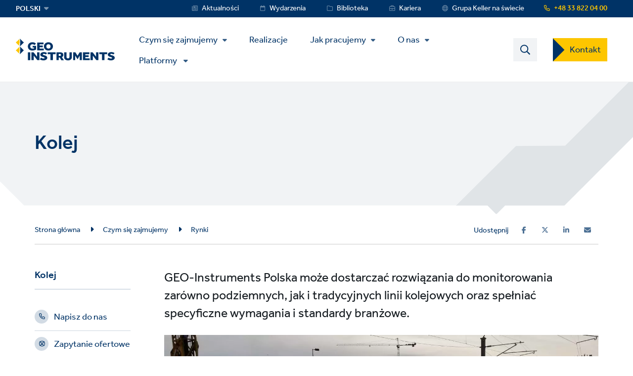

--- FILE ---
content_type: text/html; charset=UTF-8
request_url: https://www.geo-instruments.pl/czym-sie-zajmujemy/rynki/kolej
body_size: 13728
content:
<!DOCTYPE html>
<html lang="pl-PL" dir="ltr" prefix="content: http://purl.org/rss/1.0/modules/content/  dc: http://purl.org/dc/terms/  foaf: http://xmlns.com/foaf/0.1/  og: http://ogp.me/ns#  rdfs: http://www.w3.org/2000/01/rdf-schema#  schema: http://schema.org/  sioc: http://rdfs.org/sioc/ns#  sioct: http://rdfs.org/sioc/types#  skos: http://www.w3.org/2004/02/skos/core#  xsd: http://www.w3.org/2001/XMLSchema# ">
  <head>
    <meta charset="utf-8" />
<noscript><style>form.antibot * :not(.antibot-message) { display: none !important; }</style>
</noscript><style>/* @see https://github.com/aFarkas/lazysizes#broken-image-symbol */.js img.lazyload:not([src]) { visibility: hidden; }/* @see https://github.com/aFarkas/lazysizes#automatically-setting-the-sizes-attribute */.js img.lazyloaded[data-sizes=auto] { display: block; width: 100%; }</style>
<meta name="description" content="GEO-Instruments Polska może dostarczać rozwiązania do monitorowania zarówno podziemnych, jak i tradycyjnych linii kolejowych oraz spełniać specyficzne wymagania i standardy branżowe." />
<link rel="canonical" href="https://www.geo-instruments.pl/czym-sie-zajmujemy/rynki/kolej" />
<link rel="shortlink" href="https://www.geo-instruments.pl/node/2406" />
<meta name="referrer" content="unsafe-url" />
<meta property="og:site_name" content="GEO-Instruments Polska" />
<meta property="og:type" content="article" />
<meta property="og:url" content="https://www.geo-instruments.pl/czym-sie-zajmujemy/rynki/kolej" />
<meta property="og:title" content="Kolej | GEO-Instruments Polska" />
<meta property="og:description" content="GEO-Instruments Polska może dostarczać rozwiązania do monitorowania zarówno podziemnych, jak i tradycyjnych linii kolejowych oraz spełniać specyficzne wymagania i standardy branżowe." />
<meta name="image" property="og:image" content="https://www.geo-instruments.pl/sites/geo-instruments-pl/files/styles/image/public/2019-10/total-station-%20train-track.jpeg?h=fa820d2e&amp;itok=vzfIi8mF" />
<meta name="twitter:card" content="summary" />
<meta name="twitter:title" content="Kolej | GEO-Instruments Polska" />
<meta name="twitter:description" content="GEO-Instruments Polska może dostarczać rozwiązania do monitorowania zarówno podziemnych, jak i tradycyjnych linii kolejowych oraz spełniać specyficzne wymagania i standardy branżowe." />
<meta name="twitter:image" content="https://www.geo-instruments.pl/sites/geo-instruments-pl/files/styles/image/public/2019-10/total-station-%20train-track.jpeg?h=fa820d2e&amp;itok=vzfIi8mF" />
<meta name="Generator" content="Drupal 11 (https://www.drupal.org)" />
<meta name="MobileOptimized" content="width" />
<meta name="HandheldFriendly" content="true" />
<meta name="viewport" content="width=device-width, initial-scale=1.0" />
<link rel="icon" href="/themes/custom/keller_theme/favicon.ico" type="image/vnd.microsoft.icon" />
<link rel="alternate" hreflang="pl-PL" href="https://www.geo-instruments.pl/czym-sie-zajmujemy/rynki/kolej" />
<link rel="preconnect" href="https://cc.cdn.civiccomputing.com" crossorigin />
<link rel="preconnect" href="https://apikeys.civiccomputing.com" crossorigin />
<link rel="preconnect" href="https://stats.g.doubleclick.net" crossorigin />
<link rel="preload prefetch" href="https://www.geo-instruments.pl/themes/custom/keller_theme/assets/fonts/fontawesome-6-pro/fa-brands-400.woff2" as="font" type="font/woff2" integrity="sha384-Igp1dSIoQRZzvsr1DOCHHf2KX+l6Mci96UHUOxbcHgg6XMfNImrBCegCaOeXRW4L" crossorigin="anonymous" />
<link rel="preload prefetch" href="https://www.geo-instruments.pl/themes/custom/keller_theme/assets/fonts/fontawesome-6-pro/fa-solid-900.woff2" as="font" type="font/woff2" integrity="sha384-EiSTRYyub2lphm1iWWuJLv9Q0j7hUyWq5pQqPbYGABWNertMoNYPg5zT7sqwpX8b" crossorigin="anonymous" />
<link rel="preload prefetch" href="https://www.geo-instruments.pl/themes/custom/keller_theme/assets/fonts/fontawesome-6-pro/fa-regular-400.woff2" as="font" type="font/woff2" integrity="sha384-0aCbsT87d5W+mR5AneuHMSYv3z3t6ppIP+jDUFboyyJmeLvbBLh2YIgYMMa3/W5i" crossorigin="anonymous" />
<link rel="preload prefetch" href="https://www.geo-instruments.pl/themes/custom/keller_theme/assets/fonts/fontawesome-6-pro/fa-sharp-regular-400.woff2" as="font" type="font/woff2" integrity="sha384-M4bCJfvS0C+x2mrdCgVPW4J+u4njcRR+CgZCUHbB2gh+l1uJds4MOAUcG8TJvr/u" crossorigin="anonymous" />
<link rel="preload prefetch" href="https://www.geo-instruments.pl/themes/custom/keller_theme/assets/fonts/effra/322249_0_0.woff2" as="font" type="font/woff2" integrity="sha384-2/3bkfkr47XYu58iqH01vfI+aB3PBRpdbMhcAOMj8+Ng2NH7jF67JyULBQnX3Who" crossorigin="anonymous" />
<link rel="preload prefetch" href="https://www.geo-instruments.pl/themes/custom/keller_theme/assets/fonts/effra/322249_1_0.woff2" as="font" type="font/woff2" integrity="sha384-eufeKeIPPpr9rUxdd3BtpdNf/y/HzqQ2mNVoJtsjJxb+bI8MXnDUmE+3RHifiSdE" crossorigin="anonymous" />
<link rel="preload prefetch" href="https://www.geo-instruments.pl/themes/custom/keller_theme/assets/fonts/effra/322249_2_0.woff2" as="font" type="font/woff2" integrity="sha384-RGKoxe0g+ettBADqrkkMRu6hO0ePTpLDKkzWDQXXaVmXzGcMC3uKN19IY5R2IkXv" crossorigin="anonymous" />

    <title>Kolej | GEO-Instruments Polska</title>
    <script>
      window.dataLayer = window.dataLayer || [];
      function gtag(){dataLayer.push(arguments);}
      gtag('consent', 'default', {
        'ad_storage': 'denied',
        'analytics_storage': 'denied',
        'ad_user_data': 'denied',
        'ad_personalization': 'denied',
        'wait_for_update': 1500
      });
    </script>
    <link rel="stylesheet" media="all" href="/sites/geo-instruments-pl/files/css/css_AeVec0wPfUFeQCoP9YbkMjfm-yRZokZonFqGDs9A6tQ.css?delta=0&amp;language=pl&amp;theme=keller_theme&amp;include=[base64]" integrity="sha512-CxMEtbAsmmgXQtF05D/y7sc+IDIu+E1wGevhs/D/vxLXyAWPUPZbcXq8QPPRnihkHysWLmNe+uNsuramEpmz6g==" crossorigin="anonymous" />
<link rel="stylesheet" media="all" href="/sites/geo-instruments-pl/files/css/css_H1qej5c1wXybISo_6paJIASZk0PSwu60_hN2JQuOUN4.css?delta=1&amp;language=pl&amp;theme=keller_theme&amp;include=[base64]" integrity="sha512-4152QfB2spJBXbC2ze67g7HopH+uh7CMGQzezLgQU+kkk4XPkcqWgEE6kd6TYJV3q/eSOxnPbxEUmF9AZCL1tA==" crossorigin="anonymous" />

    <script type="application/json" data-drupal-selector="drupal-settings-json">{"path":{"baseUrl":"\/","pathPrefix":"","currentPath":"node\/2406","currentPathIsAdmin":false,"isFront":false,"currentLanguage":"pl","civiccookiecontrol_path":"modules\/contrib\/civicccookiecontrol"},"pluralDelimiter":"\u0003","suppressDeprecationErrors":true,"gtag":{"tagId":"","consentMode":false,"otherIds":[],"events":[],"additionalConfigInfo":[]},"ajaxPageState":{"libraries":"[base64]","theme":"keller_theme","theme_token":null},"ajaxTrustedUrl":{"\/search":true},"gtm":{"tagId":null,"settings":{"data_layer":"dataLayer","include_environment":false},"tagIds":["GTM-KDN8SV2"]},"civiccookiecontrol":"{\u0022apiKey\u0022:\u0022c9a477cac9705db6bf8ca2e8f9f202c7720e31b0\u0022,\u0022product\u0022:\u0022PRO_MULTISITE\u0022,\u0022logConsent\u0022:true,\u0022consentCookieExpiry\u0022:90,\u0022encodeCookie\u0022:false,\u0022subDomains\u0022:true,\u0022notifyOnce\u0022:false,\u0022rejectButton\u0022:true,\u0022toggleType\u0022:\u0022slider\u0022,\u0022closeStyle\u0022:\u0022button\u0022,\u0022settingsStyle\u0022:\u0022button\u0022,\u0022initialState\u0022:\u0022NOTIFY\u0022,\u0022layout\u0022:\u0022SLIDEOUT\u0022,\u0022position\u0022:\u0022LEFT\u0022,\u0022theme\u0022:\u0022DARK\u0022,\u0022necessaryCookies\u0022:[\u0022jsessionid,_cookiecontrol,_pref,_nid,_hsid,_apisid,_sid\u0022],\u0022optionalCookies\u0022:[{\u0022name\u0022:\u00221_functionality_cookies\u0022,\u0022label\u0022:\u0022Funkcjonalne cookies\u0022,\u0022description\u0022:\u0022Niekt\u00f3re nasze strony internetowe korzystaj\u0105 z us\u0142ug stron trzecich, takich jak mapy, filmy lub media spo\u0142eczno\u015bciowe, kt\u00f3re mog\u0105 ustawia\u0107 pliki cookie. Je\u015bli s\u0105 wy\u0142\u0105czone, niekt\u00f3re funkcje witryny mog\u0105 nie dzia\u0142a\u0107 zgodnie z oczekiwaniami.\u0022,\u0022cookies\u0022:[\u0022GPS\u0022,\u0022VISITOR_INFO1_LIVE\u0022,\u0022YSC\u0022,\u0022yt-remote-cast-installed\u0022,\u0022yt-remote-connected-devices\u0022,\u0022yt-remote-device-id\u0022,\u0022yt-remote-fast-check-period\u0022,\u0022yt-remote-session-app\u0022,\u0022yt-remote-session-name\u0022,\u0022SAPISID\u0022,\u0022SSID\u0022,\u0022NID\u0022],\u0022onAccept\u0022:\u0022function(){}\u0022,\u0022onRevoke\u0022:\u0022function(){}\u0022,\u0022recommendedState\u0022:true,\u0022lawfulBasis\u0022:\u0022consent\u0022},{\u0022name\u0022:\u00222_analytics_and_performance\u0022,\u0022label\u0022:\u0022Wydajno\u015bciowe cookies\u0022,\u0022description\u0022:\u0022Pomagaj\u0105 nam zrozumie\u0107, w jaki spos\u00f3b ludzie korzystaj\u0105 z naszej witryny oraz monitoruj\u0105 i poprawiaj\u0105 jej wydajno\u015b\u0107.\u0022,\u0022cookies\u0022:[\u0022_ga\u0022,\u0022_gid\u0022,\u0022_gat\u0022,\u0022__utma\u0022,\u0022__umtb\u0022,\u0022__utmc\u0022,\u0022__utmt\u0022,\u0022__utmv\u0022,\u0022__utmz\u0022],\u0022onAccept\u0022:\u0022function(){\/\/ Update Google Analytics consent\\r\\ngtag(\u0027consent\u0027, \u0027update\u0027, { \u0027analytics_storage\u0027: \u0027granted\u0027 });\\r\\n\\r\\n\/\/ Push event to the dataLayer\\r\\ndataLayer.push({\\r\\n    \u0027event\u0027: \u00272_analytics_and_performance_consent_given\u0027,\\r\\n    \u0027civic_cookies_2_analytics_and_performance\u0027: \u0027consent_given\u0027\\r\\n});}\u0022,\u0022onRevoke\u0022:\u0022function(){}\u0022,\u0022recommendedState\u0022:true,\u0022lawfulBasis\u0022:\u0022consent\u0022},{\u0022name\u0022:\u00223_advertising_cookies\u0022,\u0022label\u0022:\u0022Reklamowe cookies\u0022,\u0022description\u0022:\u0022Zapisuj\u0105 one Twoj\u0105 wizyt\u0119. Chocia\u017c nie reklamujemy si\u0119 w naszej witrynie, osoby trzecie mog\u0105 wykorzystywa\u0107 te informacje do wy\u015bwietlania reklam w innych miejscach zwi\u0105zanych z Twoimi zainteresowaniami.\u0022,\u0022cookies\u0022:[\u0022IDE\u0022,\u0022test_cookie\u0022],\u0022onAccept\u0022:\u0022function(){\/\/ Update Marketing consent\\r\\ngtag(\u0027consent\u0027, \u0027update\u0027, { \u0027ad_storage\u0027: \u0027granted\u0027,\u0027ad_user_data\u0027: \u0027granted\u0027,\u0027ad_personalization\u0027: \u0027granted\u0027 });\\r\\n\\r\\n\/\/ Push event to the dataLayer\\r\\ndataLayer.push({\\r\\n    \u0027event\u0027: \u00273_advertising_cookies_consent_given\u0027,\\r\\n    \u0027civic_cookies_3_advertising_cookies\u0027: \u0027consent_given\u0027\\r\\n});}\u0022,\u0022onRevoke\u0022:\u0022function(){}\u0022,\u0022recommendedState\u0022:true,\u0022lawfulBasis\u0022:\u0022consent\u0022}],\u0022excludedCountries\u0022:[],\u0022debug\u0022:false,\u0022setInnerHTML\u0022:true,\u0022wrapInnerHTML\u0022:false,\u0022mode\u0022:\u0022GDPR\u0022,\u0022acceptBehaviour\u0022:\u0022all\u0022,\u0022closeOnGlobalChange\u0022:false,\u0022notifyDismissButton\u0022:false,\u0022sameSiteCookie\u0022:false,\u0022sameSiteValue\u0022:\u0022None\u0022,\u0022iabCMP\u0022:false,\u0022statement\u0022:{\u0022description\u0022:\u0022Wi\u0119cej informacji dost\u0119pnych na stronie\u0022,\u0022name\u0022:\u0022polityki cookie\u0022,\u0022updated\u0022:\u002211\/02\/2024\u0022,\u0022rejectButton\u0022:\u0022Reject\u0022,\u0022url\u0022:\u0022https:\/\/www.geo-instruments.pl\/zarzadzaj-cookies\u0022},\u0022ccpaConfig\u0022:[],\u0022accessibility\u0022:{\u0022accessKey\u0022:\u0022C\u0022,\u0022overlay\u0022:true,\u0022outline\u0022:false,\u0022disableSiteScrolling\u0022:true},\u0022text\u0022:{\u0022title\u0022:\u0022Strona stosuje pliki cookies\u0022,\u0022intro\u0022:\u0022Mo\u017cesz zmieni\u0107 pliki cookie, kt\u00f3re nie s\u0105 niezb\u0119dne poni\u017cej.\u0022,\u0022acceptRecommended\u0022:\u0022Accept recommended settings\u0022,\u0022acceptSettings\u0022:\u0022Zaakceptuj wszystko\u0022,\u0022rejectSettings\u0022:\u0022Odrzu\u0107 pliki cookie\u0022,\u0022necessaryTitle\u0022:\u0022Niezb\u0119dne cookies\u0022,\u0022necessaryDescription\u0022:\u0022Te cookies s\u0105 niezb\u0119dne do poruszania si\u0119 i korzystania z funkcji naszej strony internetowej zgodnie z przeznaczeniem. Mo\u017cesz je wy\u0142\u0105czy\u0107 w swojej przegl\u0105darce.\u0022,\u0022thirdPartyTitle\u0022:\u0022Uwaga: Niekt\u00f3re cookies wymagaj\u0105 twojej uwagi\u0022,\u0022thirdPartyDescription\u0022:\u0022Zgoda na nast\u0119puj\u0105ce pliki cookie nie mo\u017ce zosta\u0107 automatycznie odwo\u0142ana. Post\u0119puj zgodnie z poni\u017cszymi linkami, aby zrezygnowa\u0107 r\u0119cznie.\u0022,\u0022on\u0022:\u0022W\u0142\u0105cz\u0022,\u0022off\u0022:\u0022Wy\u0142\u0105cz\u0022,\u0022notifyTitle\u0022:\u0022Tw\u00f3j wyb\u00f3r cookies na tej stronie\u0022,\u0022notifyDescription\u0022:\u0022Wykorzystujemy pliki cookie, aby zapewni\u0107 Ci najwy\u017cszy komfort u\u017cytkowania, analizowa\u0107 ruch na naszej stronie oraz udost\u0119pnia\u0107 informacje na temat korzystania z naszej strony internetowej naszym partnerom analitycznym.\u0022,\u0022accept\u0022:\u0022Zaakceptuj wszystko\u0022,\u0022reject\u0022:\u0022Odrzu\u0107 pliki cookie\u0022,\u0022settings\u0022:\u0022Zarz\u0105dzaj cookies\u0022,\u0022closeLabel\u0022:\u0022Zapami\u0119taj i zamknij\u0022,\u0022cornerButton\u0022:\u0022Set cookie preferences.\u0022,\u0022landmark\u0022:\u0022Cookie preferences.\u0022,\u0022showVendors\u0022:\u0022Show vendors within this category\u0022,\u0022thirdPartyCookies\u0022:\u0022This vendor may set third party cookies.\u0022,\u0022readMore\u0022:\u0022Read more\u0022},\u0022branding\u0022:{\u0022fontFamily\u0022:\u0022Effra\u0022,\u0022fontSizeTitle\u0022:\u00221.3em\u0022,\u0022fontSizeHeaders\u0022:\u00221.2\u0022,\u0022fontSize\u0022:\u00221em\u0022,\u0022fontColor\u0022:\u0022#ffffff\u0022,\u0022backgroundColor\u0022:\u0022#003366\u0022,\u0022acceptText\u0022:\u0022#000000\u0022,\u0022acceptBackground\u0022:\u0022#ffffff\u0022,\u0022toggleColor\u0022:\u0022#003366\u0022,\u0022toggleBackground\u0022:\u0022#8099b3\u0022,\u0022alertText\u0022:\u0022#ffffff\u0022,\u0022alertBackground\u0022:\u0022#003366\u0022,\u0022buttonIconWidth\u0022:\u0022px\u0022,\u0022buttonIconHeight\u0022:\u0022px\u0022,\u0022removeIcon\u0022:true,\u0022removeAbout\u0022:true,\u0022rejectText\u0022:null,\u0022rejectBackground\u0022:\u0022#ffffff\u0022,\u0022closeText\u0022:\u0022\u0022,\u0022closeBackground\u0022:\u0022\u0022,\u0022notifyFontColor\u0022:\u0022\u0022,\u0022notifyBackgroundColor \u0022:\u0022\u0022},\u0022locales\u0022:[]}","lazy":{"lazysizes":{"lazyClass":"lazyload","loadedClass":"lazyloaded","loadingClass":"lazyloading","preloadClass":"lazypreload","errorClass":"lazyerror","autosizesClass":"lazyautosizes","srcAttr":"data-src","srcsetAttr":"data-srcset","sizesAttr":"data-sizes","minSize":40,"customMedia":[],"init":true,"expFactor":1.5,"hFac":0.80000000000000004,"loadMode":2,"loadHidden":true,"ricTimeout":0,"throttleDelay":125,"plugins":[]},"placeholderSrc":"","preferNative":true,"minified":true,"libraryPath":"\/libraries\/lazysizes"},"better_exposed_filters":{"autosubmit_exclude_textfield":true},"csp":{"nonce":"lGfe5slhiRvddzH-vpAE_w"},"user":{"uid":0,"permissionsHash":"96cf927718c380399e15e41598b3faa830fd230f85c251bd1916a1f6cbf81e8a"}}</script>
<script src="/core/assets/vendor/jquery/jquery.min.js?v=4.0.0-rc.1"></script>
<script src="/modules/contrib/jquery_deprecated_functions/js/jquery.deprecated.functions.js?v=1.x"></script>
<script src="/sites/geo-instruments-pl/files/js/js_4ChVwA63zr01nURsEfP2RMupBQSCPWY8Pucoox4K32E.js?scope=header&amp;delta=2&amp;language=pl&amp;theme=keller_theme&amp;include=[base64]" integrity="sha512-jtjk5ALrM3/QXlYqrnh8Di6wwq6iePyHpXGK1oxsMxYtjbQ9jgzuhALnGS3NEKw89k9/VWx6WxFYaBRBmy1shQ==" crossorigin="anonymous"></script>
<script src="/modules/contrib/google_tag/js/gtag.js?t68jug"></script>
<script src="/modules/contrib/google_tag/js/gtm.js?t68jug"></script>

  </head>
  <body class="path-node page-node-type-market">
        <noscript><iframe src="https://www.googletagmanager.com/ns.html?id=GTM-KDN8SV2"
                  height="0" width="0" style="display:none;visibility:hidden"></iframe></noscript>

    <a href="#main-content" id="skip-to-main-content" aria-describedby="skip-to-main-content" aria-label="Skip to main content"
       role="navigation  "
       class="visually-hidden
    focusable
    skip-link">
      Skip to main content
    </a>
      <div class="dialog-off-canvas-main-canvas" data-off-canvas-main-canvas>
    <div class="layout-container">
  <div class="js-sticky-header">
    <section class="header-top-wrapper">
        <div class="region region-header-top">
    <div class="inner-wrapper">
      <div id="block-kellerlanguageswitcherblock" class="block block-keller-language block-keller-language-switcher-block">
  
    
      <div id="block-languagedropdownswitcher" class="block-lang-dropdown block-language-dropdown-blocklanguage-interface">
    <div class="language-dropdown-dynamic">
                                    <span class="language-switcher-dynamic__option--selected">polski</span>
                                                <ul class="language-dropdown-dynamic__dropdown">
                                                <li class="language-switcher-dynamic__option--selected">
                        <a href="https://www.geo-instruments.pl" class="language-switcher-dynamic__link">polski</a>
                    </li>
                                                                <li class="language-switcher-dynamic__option">
                        <a href="https://www.geo-instruments.pl/en" class="language-switcher-dynamic__link">english</a>
                    </li>
                                    </ul>
    </div>
</div>

  </div>
<div id="block-phonenumberblock" class="block block-keller-geolocation block-phone-number-block">
  
    
      <a href="tel:+48338220400" class="telephone-number">+48 33 822 04 00</a>
  </div>
<nav role="navigation" aria-labelledby="block-servicemenu-menu" id="block-servicemenu" class="block block-menu navigation menu--service-menu">
            
  <strong class="visually-hidden" id="block-servicemenu-menu">Service Menu</strong>
  

        
              <ul data-region="header_top" class="menu">
                    <li class="menu-item menu-item--level-0">
        <a href="/aktualnosci" target="_self" class="service-menu__news" data-drupal-link-system-path="aktualnosci">Aktualności</a>
              </li>
                <li class="menu-item menu-item--level-0">
        <a href="/wydarzenia" target="_self" class="service-menu__events" data-drupal-link-system-path="wydarzenia">Wydarzenia</a>
              </li>
                <li class="menu-item menu-item--level-0">
        <a href="/biblioteka" target="_self" class="service-menu__resources" data-drupal-link-system-path="biblioteka">Biblioteka</a>
              </li>
                <li class="menu-item menu-item--level-0">
        <a href="/kariera" target="_self" class="service-menu__careers" data-drupal-link-system-path="node/506">Kariera</a>
              </li>
                <li class="menu-item menu-item--level-0">
        <a href="https://www.keller.com/contact-us" target="_blank" class="service-menu__worldwide">Grupa Keller na świecie</a>
              </li>
        </ul>
  


  </nav>

    </div>
  </div>

    </section>

    <header role="banner">
      
  <div class="region region-header">
    <div class="inner-wrapper">

      <div class="header-left">
        <div id="block-keller-theme-branding" class="block block-system block-system-branding-block">
  
    
  
      <a href="/" title="Home" rel="home" class="site-logo">
      <img src="/sites/geo-instruments-pl/files/secondary-logo/geo-instruments-logo.svg" alt="Home" width="200" height="57" style="width:200px;" />
    </a>
      </div>

        <div class="js-mobile-behavior">
          <div class="js-mobile-behavior__wrap">
            <div class="menu-mobile-wrap">

              <nav role="navigation" aria-labelledby="block-mainmenu-menu" id="block-mainmenu" class="block block-menu navigation menu--main">
            
  <strong class="visually-hidden" id="block-mainmenu-menu">Main Menu</strong>
  

        

  <ul class="menu menu-level-0">
                  
        <li class="menu-item menu-item--expanded menu-item--active-trail">
          <a href="/czym-sie-zajmujemy" target="_self" data-drupal-link-system-path="node/321">Czym się zajmujemy</a>
                                

        
  <ul class="menu menu-level-1">
                  
        <li class="menu-item menu-item--expanded">
          <a href="/czym-sie-zajmujemy/uslugi" target="_self" data-drupal-link-system-path="czym-sie-zajmujemy/uslugi">Usługi</a>
                                

        
  <ul class="menu menu-level-2">
                  
        <li class="menu-item">
          <a href="/czym-sie-zajmujemy/uslugi/automatyczny-monitoring" data-drupal-link-system-path="node/811">Automatyczny monitoring</a>
                                

        
  
                  </li>
                        
        <li class="menu-item">
          <a href="/czym-sie-zajmujemy/uslugi/oprogramowanie-oraz-wizualizacja-danych" data-drupal-link-system-path="node/2461">Oprogramowanie oraz wizualizacja danych</a>
                                

        
  
                  </li>
                        
        <li class="menu-item">
          <a href="/czym-sie-zajmujemy/uslugi/monitoring-przemieszczen-konstrukcji" data-drupal-link-system-path="node/1026">Monitoring przemieszczeń konstrukcji</a>
                                

        
  
                  </li>
                        
        <li class="menu-item">
          <a href="/czym-sie-zajmujemy/uslugi/rozwiazania-dla-obudow-glebokich-wykopow" data-drupal-link-system-path="node/901">Rozwiązania dla obudów głębokich wykopów</a>
                                

        
  
                  </li>
                        
        <li class="menu-item">
          <a href="/czym-sie-zajmujemy/uslugi/monitoring-srodowiskowy" data-drupal-link-system-path="node/626">Monitoring oddziaływania na środowisko</a>
                                

        
  
                  </li>
                        
        <li class="menu-item">
          <a href="/czym-sie-zajmujemy/uslugi/monitoring-deformacji-konstrukcji" data-drupal-link-system-path="node/1071">Monitoring deformacji konstrukcji</a>
                                

        
  
                  </li>
                        
        <li class="menu-item">
          <a href="/czym-sie-zajmujemy/uslugi/probne-obciazenia-i-badania-fundamentow-glebokich" data-drupal-link-system-path="node/2696">Próbne obciążenia i badania fundamentów głębokich</a>
                                

        
  
                  </li>
            </ul>



  
                  </li>
                        
        <li class="menu-item menu-item--expanded">
          <a href="/czym-sie-zajmujemy/technologie" target="_self" data-drupal-link-system-path="czym-sie-zajmujemy/technologie">Technologie</a>
                                

        
  <ul class="menu menu-level-2">
                  
        <li class="menu-item">
          <a href="/czym-sie-zajmujemy/technologie/automatyczne-pomiary-geodezyjne-amts" data-drupal-link-system-path="node/211">Automatyczne pomiary geodezyjne (AMTS)</a>
                                

        
  
                  </li>
                        
        <li class="menu-item">
          <a href="/czym-sie-zajmujemy/technologie/hydrostatyczny-system-niwelacji-precyzyjnej" data-drupal-link-system-path="node/2331">Hydrostatyczny system niwelacji precyzyjnej</a>
                                

        
  
                  </li>
                        
        <li class="menu-item">
          <a href="/czym-sie-zajmujemy/technologie/bezprzewodowe-urzadzenia-pomiarowe" data-drupal-link-system-path="node/2326">Bezprzewodowe urządzenia pomiarowe</a>
                                

        
  
                  </li>
                        
        <li class="menu-item">
          <a href="/czym-sie-zajmujemy/technologie/inklinometry-modulowe-saa" data-drupal-link-system-path="node/1331">Inklinometry modułowe (SAA)</a>
                                

        
  
                  </li>
                        
        <li class="menu-item">
          <a href="/czym-sie-zajmujemy/technologie/czujniki-swiatlowodowe" data-drupal-link-system-path="node/2091">Czujniki światłowodowe</a>
                                

        
  
                  </li>
                        
        <li class="menu-item">
          <a href="/czym-sie-zajmujemy/technologie/monitoring-drgan-i-halasu" data-drupal-link-system-path="node/851">Monitoring drgań i hałasu</a>
                                

        
  
                  </li>
                        
        <li class="menu-item">
          <a href="/czym-sie-zajmujemy/technologie/monitoring-poziomu-zapylenia" data-drupal-link-system-path="node/1811">Monitoring poziomu zapylenia</a>
                                

        
  
                  </li>
                        
        <li class="menu-item">
          <a href="/czym-sie-zajmujemy/technologie/probne-obciazenia-fundamentow-glebokich" data-drupal-link-system-path="node/2701">Badania nośności głębokich fundamentów</a>
                                

        
  
                  </li>
                        
        <li class="menu-item">
          <a href="/czym-sie-zajmujemy/technologie/badania-ciaglosci-glebokich-fundamentow" data-drupal-link-system-path="node/2706">Badania jakościowe głębokich fundamentów</a>
                                

        
  
                  </li>
            </ul>



  <div class="field field--name-field-label-override field--type-string field--label-inline">
    <div class="field__label">
      You are in
    </div>
              <div class="field__item">Technologie</div>
          </div>

  
                  </li>
                        
        <li class="menu-item menu-item--expanded menu-item--active-trail">
          <a href="/czym-sie-zajmujemy/rynki" data-drupal-link-system-path="node/326">Rynki</a>
                                

        
  <ul class="menu menu-level-2">
                  
        <li class="menu-item">
          <a href="/czym-sie-zajmujemy/rynki/budynki" data-drupal-link-system-path="node/1731">Budynki</a>
                                

        
  
                  </li>
                        
        <li class="menu-item">
          <a href="/czym-sie-zajmujemy/rynki/infrastruktura-publiczna" target="_self" data-drupal-link-system-path="node/331">Infrastruktura publiczna</a>
                                

        
  
                  </li>
                        
        <li class="menu-item menu-item--active-trail">
          <a href="/czym-sie-zajmujemy/rynki/kolej" data-drupal-link-system-path="node/2406" class="is-active" aria-current="page">Kolej</a>
                                

        
  
                  </li>
                        
        <li class="menu-item">
          <a href="/czym-sie-zajmujemy/rynki/budowa-tuneli" data-drupal-link-system-path="node/2411">Budowa tuneli</a>
                                

        
  
                  </li>
                        
        <li class="menu-item">
          <a href="/czym-sie-zajmujemy/rynki/przemysl" data-drupal-link-system-path="node/2711">Przemysł</a>
                                

        
  
                  </li>
                        
        <li class="menu-item">
          <a href="/czym-sie-zajmujemy/rynki/rynek-komercyjny" data-drupal-link-system-path="node/2716">Rynek komercyjny</a>
                                

        
  
                  </li>
            </ul>



  
                  </li>
                        
        <li class="menu-item">
          <a href="/czym-sie-zajmujemy/dystrybutor-campbell-sci" data-drupal-link-system-path="node/3056">Dystrybutor Campbell Sci</a>
                                

        
  
                  </li>
                        
        <li class="menu-item">
          <a href="/czym-sie-zajmujemy/dystrybutor-geosense" data-drupal-link-system-path="node/2841">Dystrybutor Geosense</a>
                                

        
  
                  </li>
            </ul>



  
                  </li>
                        
        <li class="menu-item">
          <a href="/realizacje" target="_self" data-drupal-link-system-path="realizacje">Realizacje</a>
                                

        
  
                  </li>
                        
        <li class="menu-item menu-item--expanded">
          <a href="/jak-pracujemy" data-drupal-link-system-path="node/1666">Jak pracujemy</a>
                                

        
  <ul class="menu menu-level-1">
                  
        <li class="menu-item">
          <a href="/jak-pracujemy/kodeks-etyczny" data-drupal-link-system-path="node/2481">Kodeks etyczny</a>
                                

        
  
                  </li>
                        
        <li class="menu-item">
          <a href="/jak-pracujemy/wartosci" data-drupal-link-system-path="node/2486">Wartości</a>
                                

        
  
                  </li>
                        
        <li class="menu-item">
          <a href="/jak-pracujemy/zdrowie-i-bezpieczenstwo" data-drupal-link-system-path="node/56">Zdrowie i bezpieczeństwo</a>
                                

        
  
                  </li>
                        
        <li class="menu-item">
          <a href="/jak-pracujemy/roznorodnosc-i-integracja" data-drupal-link-system-path="node/2961">Różnorodność i integracja</a>
                                

        
  
                  </li>
            </ul>



  
                  </li>
                        
        <li class="menu-item menu-item--expanded">
          <a href="/o-nas" target="_self" title="About us" data-drupal-link-system-path="node/35">O nas</a>
                                

        
  <ul class="menu menu-level-1">
                  
        <li class="menu-item">
          <a href="/o-nas" data-drupal-link-system-path="node/35">GEO-Instruments</a>
                                

        
  
                  </li>
                        
        <li class="menu-item">
          <a href="/o-nas/kadra-zarzadzajaca" data-drupal-link-system-path="node/886">Kadra zarządzająca</a>
                                

        
  
                  </li>
                        
        <li class="menu-item">
          <a href="https://www.keller.com" target="_blank">Grupa Keller na świecie</a>
                                

        
  
                  </li>
            </ul>



  
                  </li>
                        
        <li class="menu-item menu-item--expanded">
          <a href="/" data-drupal-link-system-path="&lt;front&gt;">Platformy </a>
                                

        
  <ul class="menu menu-level-1">
                  
        <li class="menu-item">
          <a href="https://quickview-prod.geo-instruments.co.uk/">QuickView</a>
                                

        
  
                  </li>
                        
        <li class="menu-item">
          <a href="http://station.amts-monitoring.com.pl/app1/#/auth">DeltaLive! </a>
                                

        
  
                  </li>
                        
        <li class="menu-item">
          <a href="http://geoinpl.infralogin.com">INFRA Net</a>
                                

        
  
                  </li>
                        
        <li class="menu-item">
          <a href="https://un-project.wisencn.com/control/login.html">Wisen</a>
                                

        
  
                  </li>
            </ul>



  
                  </li>
            </ul>


  </nav>


            </div>
          </div>
        </div>
      </div>
      <div class="header-right">
        <div class="search-btn-block">
          <span>
            <img src="https://www.geo-instruments.pl/themes/custom/keller_theme/assets/img/icons/magnifier.svg" alt="Search" width="20" height="21" />
          </span>
        </div>
        <div class="mobile-menu js-mobile-menu">
          <div class="mobile-menu-icons__opened">
            <img src="https://www.geo-instruments.pl/themes/custom/keller_theme/assets/img/icons/mobile-menu-icon.svg" class="mobile-menu__icon" width="27px" height="16px" alt="Menu" />
          </div>
          <div class="mobile-menu-icons__closed">
            <img src="https://www.geo-instruments.pl/themes/custom/keller_theme/assets/img/icons/mobile-menu-icon-close.svg" width="21px" height="22px" class="mobile-menu__icon" alt="Close" />
          </div>
        </div>
                  <nav role="navigation" aria-labelledby="block-contactusctatoprightmenu-menu" id="block-contactusctatoprightmenu" class="block block-menu navigation menu--contact-us-cta-top-right-me">
            
  <strong class="visually-hidden" id="block-contactusctatoprightmenu-menu">Contact US Dropdown Menu</strong>
  

        
              <ul data-region="header" class="menu">
                    <li class="menu-item menu-item--expanded menu-item--level-0">
        <a href="/kontakt" target="_self" data-drupal-link-system-path="kontakt">Kontakt</a>
                                <ul class="menu">
                    <li class="menu-item menu-item--level-1">
        <a href="/kontakt" target="_self" data-drupal-link-system-path="kontakt">Oddziały</a>
              </li>
                <li class="menu-item menu-item--level-1">
        <a href="/request/quote" target="_self" data-drupal-link-system-path="request/quote">Zapytanie ofertowe</a>
              </li>
                <li class="menu-item menu-item--level-1">
        <a href="/request/assistance" target="_self" data-drupal-link-system-path="request/assistance">Napisz do nas</a>
              </li>
        </ul>
  
              </li>
        </ul>
  


  </nav>

                  <div id="block-mainsearchform" class="block block-keller-search block-main-search-form">
  <div class="search-bar">
    
        
          <form class="views-exposed-form bef-exposed-form" data-bef-auto-submit-full-form="" data-bef-auto-submit="" data-bef-auto-submit-delay="500" data-bef-auto-submit-minimum-length="3" data-drupal-selector="views-exposed-form-search-page-1" action="/search" method="get" id="views-exposed-form-search-page-1" accept-charset="UTF-8">
  <div class="form--inline clearfix">
  <div class="js-form-item form-item js-form-type-search-api-autocomplete form-type-search-api-autocomplete js-form-item-search-api-fulltext form-item-search-api-fulltext form-no-label">
        <input aria-label="Search text field" data-drupal-selector="edit-search-api-fulltext" data-search-api-autocomplete-search="search" class="form-autocomplete form-text" data-autocomplete-path="/search_api_autocomplete/search?display=page_1&amp;&amp;filter=search_api_fulltext" type="text" id="edit-search-api-fulltext" name="search_api_fulltext" value="" size="30" maxlength="128" />

        </div>
<div data-drupal-selector="edit-actions" class="form-actions js-form-wrapper form-wrapper" id="edit-actions"><input data-bef-auto-submit-click="" class="js-hide button js-form-submit form-submit" data-drupal-selector="edit-submit-search" type="submit" id="edit-submit-search" value="Pokaż więcej" />
</div>

</div>

</form>

        <div class="search-bar__close"></div>
  </div>
</div>

                  
                  
                  
                  
                  
                  
                  
                  
              </div>

    </div>
  </div>

    </header>
  </div>

    <div class="region region-highlighted">
    <div class="inner-wrapper">
      <div data-drupal-messages-fallback class="hidden"></div>
<div id="block-heroblock" class="block block-keller-hero block-hero-block">
  
    
      <!-- Keller Hero Element Here. -->
  
  <div class="cp-hero-section grey cp-hero-section__no-bg">
  <div class="blue-background"></div>
    <div class="cp-hero-section__inner">
        <h1><span class="field field--name-title field--type-string field--label-hidden">Kolej</span>
</h1>
    
                    
      </div>
</div>

  </div>

    </div>
  </div>


  

        <div class="region region-breadcrumb">
    <div class="inner-wrapper">
      <div id="block-keller-theme-breadcrumbs" class="block block-system block-system-breadcrumb-block">
  
    
        <nav class="breadcrumb" role="navigation" aria-labelledby="system-breadcrumb">
    <strong id="system-breadcrumb" class="visually-hidden">Breadcrumb</strong>
    <ol>
                      <li>
                      <a href="/">Strona główna</a>
                  </li>
                              <li>
                      <a href="/czym-sie-zajmujemy">Czym się zajmujemy</a>
                  </li>
                              <li>
                      <a href="/czym-sie-zajmujemy/rynki">Rynki</a>
                  </li>
                                </ol>
  </nav>

  </div>
<div id="block-socialsharingblock" class="block block-social-media block-social-sharing-block" aria-label="Udostępnij">
  
      <h2>Udostępnij</h2>
    
      

<div class="social-media-sharing">
  <ul class="">
                    <li>
        <a target="_blank" class="facebook-share share" href="https://www.facebook.com/share.php?u=https://www.geo-instruments.pl/czym-sie-zajmujemy/rynki/kolej&amp;title=Kolej" title="Facebook">
                      <img alt="Facebook" src="https://www.geo-instruments.pl/modules/contrib/social_media/icons/facebook_share.svg">
                  </a>

      </li>
                <li>
        <a    target="_blank"   class="twitter share"   href="https://twitter.com/intent/tweet?url=https://www.geo-instruments.pl/czym-sie-zajmujemy/rynki/kolej&amp;status=Kolej+https://www.geo-instruments.pl/czym-sie-zajmujemy/rynki/kolej"
          title="Twitter">
                      <img alt="Twitter" src="https://www.geo-instruments.pl/modules/contrib/social_media/icons/twitter.svg">
                  </a>

      </li>
                <li>
        <a    target="_blank"   class="linkedin share"   href="http://www.linkedin.com/shareArticle?mini=true&amp;url=https://www.geo-instruments.pl/czym-sie-zajmujemy/rynki/kolej&amp;title=Kolej&amp;source=https://www.geo-instruments.pl/czym-sie-zajmujemy/rynki/kolej"
          title="Linkedin">
                      <img alt="Linkedin" src="https://www.geo-instruments.pl/modules/contrib/social_media/icons/linkedin.svg">
                  </a>

      </li>
                <li>
        <a class="email share" href="/cdn-cgi/l/email-protection#[base64]" title="Email">
                      <img alt="Email" src="https://www.geo-instruments.pl/modules/contrib/social_media/icons/email.svg">
                  </a>

      </li>
      </ul>
</div>


  </div>

    </div>
  </div>

  
  <main role="main" class="site-main-wrapper with-sidebar">
    <a id="main-content" tabindex="-1"></a>
          <aside class="layout-sidebar-first" role="complementary">
          <div class="region region-sidebar-first">
    <div class="inner-wrapper">
      <div id="block-taxonomybasedsidebarmenublock" class="block block-keller-menu block-taxonomy-based-sidebar-menu-block">
  
    
      <!-- Keller Taxonomy based sidebar menu -->

<div class="taxonomy-based-sidebar-menu">

  <div class="taxonomy-based-sidebar-menu__main">
    
          <div class="menu-title">
        <strong>Kolej</strong>
      </div>
    
      </div>

  <div class="taxonomy-based-sidebar-menu__related">
          
      </div>
</div>

  </div>
<div class="cta-links-block block block-block-content block-block-contentf3f4e511-31e3-441c-937a-88e5c0278999" id="block-realsidebarctas">
  
    
      
      <div class="field field--name-field-cta-links field--type-link field--label-hidden field__items">
              <div class="field__item"><a href="/request/quote" target="_self" class="cta-contact-us">Napisz do nas</a></div>
              <div class="field__item"><a href="/request/assistance" target="_self" class="cta-get-assistance">Zapytanie ofertowe</a></div>
          </div>
  
  </div>

    </div>
  </div>

      </aside>
    
    <div class="layout-content">
        <div class="region region-content">
    <div class="inner-wrapper">
      <div id="block-keller-theme-content" class="block block-system block-system-main-block">
  
    
      
<article about="/czym-sie-zajmujemy/rynki/kolej" class="node node--type-market node--view-mode-full">

  
    

  
  <div class="node__content">
    
  <div class="field field--name-field-intro field--type-text-long field--label-hidden lead lead-container field__item"><p>GEO-Instruments Polska może dostarczać rozwiązania do monitorowania zarówno podziemnych, jak i tradycyjnych linii kolejowych oraz spełniać specyficzne wymagania i standardy branżowe.</p>
</div>

            <div class="field field--name-field-image-or-video field--type-entity-reference-revisions field--label-hidden field__item">  <div class="paragraph paragraph--type--image-gallery-component paragraph--view-mode--default">
                          
        
      
      
      <div class="field field--name-field-image-with-caption-par field--type-entity-reference-revisions field--label-hidden field__item">
  <div class="paragraph paragraph--type--image-with-caption paragraph--view-mode--default paragraph--type--image-with-caption-with-arrows">
          
            <div class="field field--name-field-image-media field--type-entity-reference field--label-hidden field__item"><article class="media media--type-image media--view-mode-image-gallery">
  
      
            <div class="field field--name-field-media-image field--type-image field--label-hidden field__item">    <picture>
                  <source srcset="/sites/geo-instruments-pl/files/styles/image/public/2019-10/total-station-%20train-track.webp?h=fa820d2e&amp;itok=vzfIi8mF 1x" type="image/webp" width="1400" height="1006"/>
              <source srcset="/sites/geo-instruments-pl/files/styles/image/public/2019-10/total-station-%20train-track.jpeg?h=fa820d2e&amp;itok=vzfIi8mF 1x" type="image/jpeg" width="1400" height="1006"/>
                  <img loading="eager" srcset="/sites/geo-instruments-pl/files/styles/image/public/2019-10/total-station-%20train-track.jpeg?h=fa820d2e&amp;itok=vzfIi8mF 1x" width="1400" height="1006" src="/sites/geo-instruments-pl/files/styles/image/public/2019-10/total-station-%20train-track.jpeg?h=fa820d2e&amp;itok=vzfIi8mF" alt="GEO-Instruments total station track monitoring" typeof="foaf:Image" />

  </picture>

</div>
      
  </article>
</div>
      
      <nav class="slick__arrows">
        <button type="button" class="prev slick-arrow" aria-label="Previous" role="button"></button>
        <button type="button" class="next slick-arrow" aria-label="Next" role="button"></button>
      </nav>
              
                
  </div>
</div>
  
      </div>
</div>
      
      <div class="field field--name-field-components field--type-entity-reference-revisions field--label-hidden field__items">
              <div class="field__item">  <div class="paragraph paragraph--type--ckeditor paragraph--view-mode--default">
          
            <div class="clearfix text-formatted field field--name-field-ckeditor-content field--type-text-long field--label-hidden field__item"><p>Wymagania dotyczące monitorowania zazwyczaj obejmują prześwit tunelu i przemieszczenie. Tradycyjne rozwiązania monitorujące (AMTS) można również łączyć z komplementarnymi rozwiązaniami, takimi jak sieci kratowe mierników nachylenia do monitorowania wyrównania torów, profile podłużne do wykrywania lokalnego podnoszenia lub osiadania, a także przechyłki i zmiany skrętu w przypadku zmian w geometrii dwóch szyn.</p>
<h2>Zautomatyzowane rozwiązania</h2>
<p>Często wymagane jest ciągłe i zautomatyzowane monitorowanie w celu zagwarantowania bezpieczeństwa w sieciach. Wszystkie systemy GEO-Instruments są odporne na warunki atmosferyczne i stale podłączone, aby zapewnić ciągłe dane z sieci. Można ustawić alerty dotyczące przekroczenia progu, aby ostrzec odpowiednie osoby wyznaczone w planie oprzyrządowania i monitorowania.</p>
<h2>Monitorowanie przechyłu</h2>
<p>Bezprzewodowe sieci przechylne zapewniają proste w instalacji rozwiązanie, które nie wymaga żadnych zewnętrznych odniesień. Pochylenia można montować na wiązaniach lub szynie w celu bezpośredniego pomiaru geometrii toru. Dalsze przetworzone wartości można obliczyć w czasie rzeczywistym za pomocą Quickview, a dane są dostępne 24/7.</p>
<p>Rozwiązanie bezprzewodowe nie wymaga kabli, które mogłyby zostać uszkodzone, a obudowa czujnika jest wystarczająco wytrzymała, aby wytrzymać lata użytkowania w dowolnych warunkach pogodowych. Posiadanie sieci kratowej zapewnia również niezawodny sygnał, który może być poprowadzony przez każdy punkt pomiarowy, które razem działają jako przekaźnik do głównej jednostki rejestratora danych. Bezpośrednia linia wzroku i przeszkody, takie jak ruch kolejowy, nie stanowią problemu.</p>
<h2>Zautomatyzowane zmotoryzowane tachimetry (AMTS) monitoring</h2>
<p>Tachimetry są kompletnym rozwiązaniem, które może sprostać wszystkim wymaganiom monitorowania kolei, pod warunkiem, że można uzyskać odniesienia i bezpośrednią linię wzroku. W razie potrzeby można połączyć kilka systemów AMTS, aby wspólne punkty mogły być współużytkowane, a ogólna dokładność może zostać poprawiona. Firma GEO-Instruments z powodzeniem wdrożyła jedną z największych podziemnych sieci AMTS w Londynie z 13 automatycznymi stacjami.</p>
</div>
      
      </div>
</div>
          </div>
  
            <div class="field field--name-field-resource field--type-entity-reference-revisions field--label-hidden field__item">  <div class="paragraph paragraph--type--resource paragraph--view-mode--default">
          
      </div>
</div>
      
  </div>

</article>

  </div>

    </div>
  </div>

    </div>
  </main>


  <footer role="contentinfo">
            <div class="region region-footer-top">
    <div class="inner-wrapper">
      <div id="block-relatedprojects" class="block block-keller-projects block-related-projects views-element-container" aria-label="Powiązane projekty">
    
            <h2 class="color-primary">Powiązane projekty</h2>
        
            <div class="view view-projects view-id-projects view-display-id-block_market">
  
    
      
      <div class="view-content">
      <div data-drupal-views-infinite-scroll-content-wrapper class="views-infinite-scroll-content-wrapper clearfix">    <div class="views-row">
<article about="/realizacje/monitoring-przemieszczen-pionowych-i-przechylen-budynku-warszawa-zachodnia" class="node node--type-project node--promoted node--sticky node--view-mode-teaser">

  <a href="/realizacje/monitoring-przemieszczen-pionowych-i-przechylen-budynku-warszawa-zachodnia" rel="bookmark" class="wrap-all-link">
    <div  class="node__content hover-wrapper">
            
  <div class="field field--name-field-project-image field--type-entity-reference field--label-visually_hidden">
    <div class="field__label visually-hidden">
      Project image
    </div>
              <div class="field__item"><article class="media media--type-image media--view-mode-project-listing">
  
      
            <div class="field field--name-field-media-image field--type-image field--label-hidden field__item">    <picture>
                  <source srcset="/sites/geo-instruments-pl/files/styles/project_listing/public/2024-11/dji_20241011134936_0012_v.webp?h=77dd5dcc&amp;itok=h5uDA06P 1x, /sites/geo-instruments-pl/files/styles/project_listing_desktop_2x/public/2024-11/dji_20241011134936_0012_v.webp?h=77dd5dcc&amp;itok=Kw5d9mRa 2x" media="screen and (min-width: 1224px)" type="image/webp" width="557" height="417"/>
              <source srcset="/sites/geo-instruments-pl/files/styles/project_listing_small_tablet_1x/public/2024-11/dji_20241011134936_0012_v.webp?h=77dd5dcc&amp;itok=JRtKPopa 1x, /sites/geo-instruments-pl/files/styles/project_listing_small_tablet_2x/public/2024-11/dji_20241011134936_0012_v.webp?h=77dd5dcc&amp;itok=jVm4dQ4Y 2x" media="screen and (min-width: 768px)" type="image/webp" width="447" height="335"/>
              <source srcset="/sites/geo-instruments-pl/files/styles/project_listing_mobile_1x/public/2024-11/dji_20241011134936_0012_v.webp?h=77dd5dcc&amp;itok=KE3WWh46 1x, /sites/geo-instruments-pl/files/styles/project_listing_mobile_2x/public/2024-11/dji_20241011134936_0012_v.webp?h=77dd5dcc&amp;itok=mROkOkFl 2x" media="screen and (max-width: 767px)" type="image/webp" width="690" height="517"/>
              <source srcset="/sites/geo-instruments-pl/files/styles/project_listing_mobile_vetical_1x/public/2024-11/dji_20241011134936_0012_v.webp?h=77dd5dcc&amp;itok=iE3ywAEj 1x, /sites/geo-instruments-pl/files/styles/project_listing_mobile_vetical_2x/public/2024-11/dji_20241011134936_0012_v.webp?h=77dd5dcc&amp;itok=KxEbtKoj 2x" media="screen and (max-width: 450px)" type="image/webp" width="385" height="288"/>
              <source srcset="/sites/geo-instruments-pl/files/styles/project_listing/public/2024-11/dji_20241011134936_0012_v.jpg?h=77dd5dcc&amp;itok=h5uDA06P 1x, /sites/geo-instruments-pl/files/styles/project_listing_desktop_2x/public/2024-11/dji_20241011134936_0012_v.jpg?h=77dd5dcc&amp;itok=Kw5d9mRa 2x" media="screen and (min-width: 1224px)" type="image/jpeg" width="557" height="417"/>
              <source srcset="/sites/geo-instruments-pl/files/styles/project_listing_small_tablet_1x/public/2024-11/dji_20241011134936_0012_v.jpg?h=77dd5dcc&amp;itok=JRtKPopa 1x, /sites/geo-instruments-pl/files/styles/project_listing_small_tablet_2x/public/2024-11/dji_20241011134936_0012_v.jpg?h=77dd5dcc&amp;itok=jVm4dQ4Y 2x" media="screen and (min-width: 768px)" type="image/jpeg" width="447" height="335"/>
              <source srcset="/sites/geo-instruments-pl/files/styles/project_listing_mobile_1x/public/2024-11/dji_20241011134936_0012_v.jpg?h=77dd5dcc&amp;itok=KE3WWh46 1x, /sites/geo-instruments-pl/files/styles/project_listing_mobile_2x/public/2024-11/dji_20241011134936_0012_v.jpg?h=77dd5dcc&amp;itok=mROkOkFl 2x" media="screen and (max-width: 767px)" type="image/jpeg" width="690" height="517"/>
              <source srcset="/sites/geo-instruments-pl/files/styles/project_listing_mobile_vetical_1x/public/2024-11/dji_20241011134936_0012_v.jpg?h=77dd5dcc&amp;itok=iE3ywAEj 1x, /sites/geo-instruments-pl/files/styles/project_listing_mobile_vetical_2x/public/2024-11/dji_20241011134936_0012_v.jpg?h=77dd5dcc&amp;itok=KxEbtKoj 2x" media="screen and (max-width: 450px)" type="image/jpeg" width="385" height="288"/>
                  <img loading="lazy" width="690" height="517" src="/sites/geo-instruments-pl/files/styles/project_listing_mobile_1x/public/2024-11/dji_20241011134936_0012_v.jpg?h=77dd5dcc&amp;itok=KE3WWh46" alt="Zdjęcie główne " typeof="foaf:Image" />

  </picture>

</div>
      
  </article>
</div>
          </div>

      <div class="hover-item">
        
  <div class="field field--name-field-solutions field--type-entity-reference field--label-above">
    <div class="field__label">
      Usługi
    </div>
          <div class="field__items">
              <div class="field__item">Monitoring przemieszczeń konstrukcji</div>
          <div class="field__item">Monitoring deformacji konstrukcji</div>
          <div class="field__item">Automatyczny monitoring</div>
          <div class="field__item">Oprogramowanie oraz wizualizacja danych</div>
              </div>
      </div>

        
  <div class="field field--name-field-markets field--type-entity-reference field--label-above">
    <div class="field__label">
      Rynki
    </div>
          <div class="field__items">
              <div class="field__item">Kolej</div>
          <div class="field__item">Budynki</div>
          <div class="field__item">Infrastruktura publiczna</div>
              </div>
      </div>

        
  <div class="field field--name-field-technique field--type-entity-reference field--label-above">
    <div class="field__label">
      Technologie
    </div>
          <div class="field__items">
              <div class="field__item">Hydrostatyczny system niwelacji precyzyjnej</div>
          <div class="field__item">Bezprzewodowe urządzenia pomiarowe</div>
              </div>
      </div>

      </div>
    </div>

    <div class="bottom-things">
      
              <h3 class="color-primary">
          <span class="field field--name-title field--type-string field--label-hidden">Monitoring przemieszczeń pionowych i przechyleń budynku - Warszawa Zachodnia</span>

        </h3>
            

      
  <div class="field field--name-field-project-location field--type-string field--label-visually_hidden">
    <div class="field__label visually-hidden">
      Location
    </div>
              <div class="field__item">Warszawa </div>
          </div>

    </div>
  </a>

</article>
</div>
    <div class="views-row">
<article about="/realizacje/monitoring-torowiska-tramwajowego-przy-budowanej-stacji-metra-c21" class="node node--type-project node--promoted node--view-mode-teaser">

  <a href="/realizacje/monitoring-torowiska-tramwajowego-przy-budowanej-stacji-metra-c21" rel="bookmark" class="wrap-all-link">
    <div  class="node__content hover-wrapper">
            
  <div class="field field--name-field-project-image field--type-entity-reference field--label-visually_hidden">
    <div class="field__label visually-hidden">
      Project image
    </div>
              <div class="field__item"><article class="media media--type-image media--view-mode-project-listing">
  
      
            <div class="field field--name-field-media-image field--type-image field--label-hidden field__item">    <picture>
                  <source srcset="/sites/geo-instruments-pl/files/styles/project_listing/public/2022-08/geo-instruements-polska-automatyczny-monitoring-torowiska.webp?h=ede8f14e&amp;itok=p5ZfHpSQ 1x, /sites/geo-instruments-pl/files/styles/project_listing_desktop_2x/public/2022-08/geo-instruements-polska-automatyczny-monitoring-torowiska.webp?h=ede8f14e&amp;itok=Fm7KrTVC 2x" media="screen and (min-width: 1224px)" type="image/webp" width="557" height="417"/>
              <source srcset="/sites/geo-instruments-pl/files/styles/project_listing_small_tablet_1x/public/2022-08/geo-instruements-polska-automatyczny-monitoring-torowiska.webp?h=ede8f14e&amp;itok=i35z7Cju 1x, /sites/geo-instruments-pl/files/styles/project_listing_small_tablet_2x/public/2022-08/geo-instruements-polska-automatyczny-monitoring-torowiska.webp?h=ede8f14e&amp;itok=GdAZXLy6 2x" media="screen and (min-width: 768px)" type="image/webp" width="447" height="335"/>
              <source srcset="/sites/geo-instruments-pl/files/styles/project_listing_mobile_1x/public/2022-08/geo-instruements-polska-automatyczny-monitoring-torowiska.webp?h=ede8f14e&amp;itok=wNzZnd_6 1x, /sites/geo-instruments-pl/files/styles/project_listing_mobile_2x/public/2022-08/geo-instruements-polska-automatyczny-monitoring-torowiska.webp?h=ede8f14e&amp;itok=z_ssCeT2 2x" media="screen and (max-width: 767px)" type="image/webp" width="690" height="517"/>
              <source srcset="/sites/geo-instruments-pl/files/styles/project_listing_mobile_vetical_1x/public/2022-08/geo-instruements-polska-automatyczny-monitoring-torowiska.webp?h=ede8f14e&amp;itok=asGlgXL5 1x, /sites/geo-instruments-pl/files/styles/project_listing_mobile_vetical_2x/public/2022-08/geo-instruements-polska-automatyczny-monitoring-torowiska.webp?h=ede8f14e&amp;itok=OpsRQR5H 2x" media="screen and (max-width: 450px)" type="image/webp" width="385" height="288"/>
              <source srcset="/sites/geo-instruments-pl/files/styles/project_listing/public/2022-08/geo-instruements-polska-automatyczny-monitoring-torowiska.jpg?h=ede8f14e&amp;itok=p5ZfHpSQ 1x, /sites/geo-instruments-pl/files/styles/project_listing_desktop_2x/public/2022-08/geo-instruements-polska-automatyczny-monitoring-torowiska.jpg?h=ede8f14e&amp;itok=Fm7KrTVC 2x" media="screen and (min-width: 1224px)" type="image/jpeg" width="557" height="417"/>
              <source srcset="/sites/geo-instruments-pl/files/styles/project_listing_small_tablet_1x/public/2022-08/geo-instruements-polska-automatyczny-monitoring-torowiska.jpg?h=ede8f14e&amp;itok=i35z7Cju 1x, /sites/geo-instruments-pl/files/styles/project_listing_small_tablet_2x/public/2022-08/geo-instruements-polska-automatyczny-monitoring-torowiska.jpg?h=ede8f14e&amp;itok=GdAZXLy6 2x" media="screen and (min-width: 768px)" type="image/jpeg" width="447" height="335"/>
              <source srcset="/sites/geo-instruments-pl/files/styles/project_listing_mobile_1x/public/2022-08/geo-instruements-polska-automatyczny-monitoring-torowiska.jpg?h=ede8f14e&amp;itok=wNzZnd_6 1x, /sites/geo-instruments-pl/files/styles/project_listing_mobile_2x/public/2022-08/geo-instruements-polska-automatyczny-monitoring-torowiska.jpg?h=ede8f14e&amp;itok=z_ssCeT2 2x" media="screen and (max-width: 767px)" type="image/jpeg" width="690" height="517"/>
              <source srcset="/sites/geo-instruments-pl/files/styles/project_listing_mobile_vetical_1x/public/2022-08/geo-instruements-polska-automatyczny-monitoring-torowiska.jpg?h=ede8f14e&amp;itok=asGlgXL5 1x, /sites/geo-instruments-pl/files/styles/project_listing_mobile_vetical_2x/public/2022-08/geo-instruements-polska-automatyczny-monitoring-torowiska.jpg?h=ede8f14e&amp;itok=OpsRQR5H 2x" media="screen and (max-width: 450px)" type="image/jpeg" width="385" height="288"/>
                  <img loading="lazy" width="690" height="517" src="/sites/geo-instruments-pl/files/styles/project_listing_mobile_1x/public/2022-08/geo-instruements-polska-automatyczny-monitoring-torowiska.jpg?h=ede8f14e&amp;itok=wNzZnd_6" alt="Monitoring torowiska C21" typeof="foaf:Image" />

  </picture>

</div>
      
  </article>
</div>
          </div>

      <div class="hover-item">
        
  <div class="field field--name-field-solutions field--type-entity-reference field--label-above">
    <div class="field__label">
      Usługi
    </div>
          <div class="field__items">
              <div class="field__item">Monitoring przemieszczeń konstrukcji</div>
          <div class="field__item">Monitoring deformacji konstrukcji</div>
              </div>
      </div>

        
  <div class="field field--name-field-markets field--type-entity-reference field--label-above">
    <div class="field__label">
      Rynki
    </div>
          <div class="field__items">
              <div class="field__item">Budynki</div>
          <div class="field__item">Kolej</div>
              </div>
      </div>

        
  <div class="field field--name-field-technique field--type-entity-reference field--label-above">
    <div class="field__label">
      Technologie
    </div>
          <div class="field__items">
              <div class="field__item">Hydrostatyczny system niwelacji precyzyjnej</div>
          <div class="field__item">Bezprzewodowe urządzenia pomiarowe</div>
              </div>
      </div>

      </div>
    </div>

    <div class="bottom-things">
      
              <h3 class="color-primary">
          <span class="field field--name-title field--type-string field--label-hidden">Monitoring torowiska tramwajowego przy budowanej stacji metra (C21) </span>

        </h3>
            

      
  <div class="field field--name-field-project-location field--type-string field--label-visually_hidden">
    <div class="field__label visually-hidden">
      Location
    </div>
              <div class="field__item">Warszawa</div>
          </div>

    </div>
  </a>

</article>
</div>
</div>

    </div>
  
            <div class="view-footer">
      <div class="pager">
  <div class="pager__item">
    <a href="/realizacje?field_markets_target_id=2406" class="button">Zobacz więcej projektów</a>
  </div>
</div>

    </div>
    </div>

    </div>
<nav role="navigation" aria-labelledby="block-footerctas-menu" id="block-footerctas" class="block block-menu navigation menu--footer-ctas">
            
  <strong class="visually-hidden" id="block-footerctas-menu">Footer CTAs</strong>
  

        


<ul class="menu menu-level-0">
                          <li class="menu-item">
                            <a href="/request/quote" target="_self" class="footer-cta-request-quote icon-quote-right" data-drupal-link-system-path="request/quote">Wyślij zapytanie</a>
                    </li>
                                <li class="menu-item">
                            <a href="/request/assistance" target="_self" class="footer-cta-get-assistance icon-cog" data-drupal-link-system-path="request/assistance">Napisz do nas</a>
                    </li>
                                <li class="menu-item">
                            <a href="/kontakt" target="_self" class="footer-cta-contact-us icon-arrow-alt-circle-right" data-drupal-link-system-path="kontakt">Kontakt</a>
                    </li>
          </ul>

  </nav>

    </div>
  </div>

    
            <div class="region region-footer-middle">
    <div class="inner-wrapper">
      <div id="block-footercopyrighttext" class="block block-block-content block-block-contentedcd4e52-2b5c-47c3-99cd-3402196c7b57">
  
    
      
            <div class="clearfix text-formatted field field--name-body field--type-text-with-summary field--label-hidden field__item"><p><strong>© 2025&nbsp;Prawa autorskie</strong> <strong>GEO-Instruments Polska</strong></p>
<p>NIP: 6562312995<br>Regon: 260417595<br><br>Łysaków Drugi 47,&nbsp;28-300 Jędrzejów,<br>woj. świętokrzyskie, Polska</p>
</div>
      
  </div>
<nav role="navigation" aria-labelledby="block-footerlinks-menu" id="block-footerlinks" class="block block-menu navigation menu--footer-links">
            
  <strong class="visually-hidden" id="block-footerlinks-menu">Footer links</strong>
  

        
              <ul data-region="footer_middle" class="menu">
                    <li class="menu-item menu-item--level-0">
        <a href="http://www.keller.com" target="_blank">Keller Group</a>
              </li>
                <li class="menu-item menu-item--level-0">
        <a href="/kariera" target="_self" data-drupal-link-system-path="node/506">Kariera</a>
              </li>
        </ul>
  


  </nav>
<div id="block-registerforalerts" class="block block-block-content block-block-contentf1e16f3d-8b55-46cf-a5c0-372179d7e02e block--register-for-alerts">
  
    
      
            <div class="clearfix text-formatted field field--name-body field--type-text-with-summary field--label-hidden field__item"><p><strong>Zarejestruj się, aby otrzymywać powiadomienia</strong></p>
<p>Kliknij poniższy przycisk, aby wybrać rodzaj powiadomień, które chcesz otrzymywać</p>
</div>
      
            <div class="link-register field field--name-field-custom-link field--type-link field--label-hidden field__item"><a href="/alerts/register">Zarejestruj się</a></div>
      
  </div>

    </div>
  </div>

    
            <div class="region region-footer-bottom">
    <div class="inner-wrapper">
      <nav role="navigation" aria-labelledby="block-legallinks-menu" id="block-legallinks" class="block block-menu navigation menu--legal-links">
            
  <strong class="visually-hidden" id="block-legallinks-menu">Legal links</strong>
  

        
              <ul data-region="footer_bottom" class="menu">
                    <li class="menu-item menu-item--level-0">
        <a href="/warunki-korzystania" target="_blank" data-drupal-link-system-path="node/66">Warunki korzystania</a>
              </li>
                <li class="menu-item menu-item--level-0">
        <a href="https://www.keller.com/privacy-policy-polish" target="_blank">Polityka prywatności</a>
              </li>
                <li class="menu-item menu-item--level-0">
        <a href="/zarzadzaj-cookies" data-drupal-link-system-path="node/2866">Zarządzaj cookies</a>
              </li>
                <li class="menu-item menu-item--level-0">
        <a href="/sitemap" target="_self" data-drupal-link-system-path="sitemap">Mapa strony</a>
              </li>
        </ul>
  


  </nav>
<nav role="navigation" aria-labelledby="block-sociallinks-menu" id="block-sociallinks" class="block block-menu navigation menu--social-links">
            
  <strong class="visually-hidden" id="block-sociallinks-menu">Social links</strong>
  

        
              <ul data-region="footer_bottom" class="menu">
                    <li class="menu-item menu-item--level-0">
        <a href="https://www.facebook.com/GEOInstrumentsPolska/" target="_blank" class="social-facebook">Facebook</a>
              </li>
                <li class="menu-item menu-item--level-0">
        <a href="https://www.linkedin.com/company/geo-instruments/" target="_blank" class="social-linkedin">LinkedIn</a>
              </li>
                <li class="menu-item menu-item--level-0">
        <a href="https://www.youtube.com/channel/UCHdNeM89EGJW_8DZgc_IiSw" target="_blank" class="social-youtube">YouTube</a>
              </li>
        </ul>
  


  </nav>
<div id="block-accreditationsinfooter" class="block block-block-content block-block-contentfd0712ae-452f-4b94-abb6-3ea8b15e894e">
  
    
      
      <div class="field field--name-field-accreditation field--type-entity-reference-revisions field--label-hidden field__items">
              <div class="field__item">  <div class="paragraph paragraph--type--accreditation paragraph--view-mode--default">
                          <a  target="_blank" href="http://pzwfs.pl/">
          
            <div class="field field--name-field-accreditation-image field--type-entity-reference field--label-hidden field__item"><article class="media media--type-image media--view-mode-awa">
  
      
            <div class="field field--name-field-media-image field--type-image field--label-hidden field__item">    <picture>
                  <source srcset="/sites/geo-instruments-pl/files/styles/awards_block/public/2024-01/pzwfs-logo-2024_01.webp?itok=doEAVIzS 1x" type="image/webp" width="61" height="100"/>
              <source srcset="/sites/geo-instruments-pl/files/styles/awards_block/public/2024-01/pzwfs-logo-2024_01.png?itok=doEAVIzS 1x" type="image/png" width="61" height="100"/>
                  <img loading="eager" srcset="/sites/geo-instruments-pl/files/styles/awards_block/public/2024-01/pzwfs-logo-2024_01.png?itok=doEAVIzS 1x" width="61" height="100" src="/sites/geo-instruments-pl/files/styles/awards_block/public/2024-01/pzwfs-logo-2024_01.png?itok=doEAVIzS" alt="PZWFS logo" typeof="foaf:Image" />

  </picture>

</div>
      
  </article>
</div>
      
        </a>
            </div>
</div>
          </div>
  
  </div>

    </div>
  </div>

      </footer>

</div>
  </div>

    
    <script data-cfasync="false" src="/cdn-cgi/scripts/5c5dd728/cloudflare-static/email-decode.min.js"></script><script src="/sites/geo-instruments-pl/files/js/js_GtYpzz6V2D-D_k5KAKJ4v1tsugyPPupS-QwpC1f4Gxs.js?scope=footer&amp;delta=0&amp;language=pl&amp;theme=keller_theme&amp;include=[base64]" integrity="sha512-0y9g0kM1iRjRsEeKxe6HAun2mx6NfuxKDgYj9sBAuWxPNblMI3k7TQGwaoQ/odEt0F4rdrh4OfCPmobKi8wKUQ==" crossorigin="anonymous"></script>
<script src="https://cc.cdn.civiccomputing.com/9/cookieControl-9.x.min.js"></script>
<script src="/sites/geo-instruments-pl/files/js/js_EfGLUdvkSW2nXsdphooRamloooROyZIJ-Wqq0DMcoIw.js?scope=footer&amp;delta=2&amp;language=pl&amp;theme=keller_theme&amp;include=[base64]" integrity="sha512-Ry5YlEhPVKgSV9NWamPQfEfiTY5QLwztJXapOzRByPJZQFi13Jaz/cTLyh1hk5+uTNncxN5USyBoO9j0fgxmCA==" crossorigin="anonymous"></script>

  </body>
</html>


--- FILE ---
content_type: image/svg+xml
request_url: https://www.geo-instruments.pl/themes/custom/keller_theme/assets/img/hero-grey-white-pattern-2.svg
body_size: 82
content:

<svg width="999px" height="64px" viewBox="0 0 999 64" version="1.1" xmlns="http://www.w3.org/2000/svg" xmlns:xlink="http://www.w3.org/1999/xlink">
    <!-- Generator: Sketch 50 (54983) - http://www.bohemiancoding.com/sketch -->
    <desc>Created with Sketch.</desc>
    <defs></defs>
    <g id="Symbols" stroke="none" stroke-width="1" fill="none" fill-rule="evenodd">
        <g id="Small-Hero" transform="translate(0.000000, -212.000000)" fill="#FFFFFF">
            <g id="Group-26">
                <g id="Path-2">
                    <g id="Group">
                        <path d="M0,212.777363 L45.7079491,258.485312 C902.870775,258.485312 1220.43167,258.485312 998.390625,258.485312 C776.349583,258.485312 776.349583,258.485312 998.390625,258.485312 L998.390625,276.117188 L0,276.117188 L0,212.777363 Z" id="Combined-Shape"></path>
                    </g>
                </g>
            </g>
        </g>
    </g>
</svg>

--- FILE ---
content_type: image/svg+xml
request_url: https://www.geo-instruments.pl/sites/geo-instruments-pl/files/secondary-logo/geo-instruments-logo.svg
body_size: 1719
content:
<svg xmlns="http://www.w3.org/2000/svg" viewBox="0 0 419.78 94.4"><defs><style>.cls-1{fill:#036;}.cls-2{fill:#fdc600;}</style></defs><title>Asset 1</title><g id="Layer_2" data-name="Layer 2"><g id="Logo"><path class="cls-1" d="M34,51,17,34h0c3.59,11,0,34,0,34Z"/><path class="cls-2" d="M15,36.07,0,51,13.31,64.33A55.34,55.34,0,0,0,15,36.07"/><path class="cls-1" d="M34,17,17,0h0c3.59,11.05,0,34,0,34Z"/><path class="cls-2" d="M15,2.05,0,17,13.31,30.32A55.38,55.38,0,0,0,15,2.05"/><path class="cls-1" d="M71.19,31.51H86.27V46.86A20.66,20.66,0,0,1,78.7,50.6a32.61,32.61,0,0,1-8.56,1.15,23.9,23.9,0,0,1-8-1.25,16.77,16.77,0,0,1-6-3.57,15,15,0,0,1-3.77-5.64A20.13,20.13,0,0,1,51,33.85a18.06,18.06,0,0,1,1.41-7.17A16.72,16.72,0,0,1,56.37,21a18.06,18.06,0,0,1,6-3.69A21.53,21.53,0,0,1,70.14,16a25.54,25.54,0,0,1,8.56,1.41,15,15,0,0,1,6.69,4.66L79.06,28a16.82,16.82,0,0,0-3.66-2.61,9.72,9.72,0,0,0-4.55-1,10.68,10.68,0,0,0-4.18.76,8.74,8.74,0,0,0-5,5.13A10.57,10.57,0,0,0,61.05,34a10.37,10.37,0,0,0,.72,4,8.77,8.77,0,0,0,2,3,8.89,8.89,0,0,0,3.08,1.94,11.64,11.64,0,0,0,4.08.68,14,14,0,0,0,3.47-.41,10.15,10.15,0,0,0,3.19-1.42V38.49H71.19Z"/><path class="cls-1" d="M90.85,17h26.44v7.8h-16.7v5.26h13.72v7.34H100.59v5.81h17.85V51H90.85Z"/><path class="cls-1" d="M138.37,51.75a21,21,0,0,1-7.63-1.35,18.66,18.66,0,0,1-6.05-3.72,16.64,16.64,0,0,1-4-5.66,17.66,17.66,0,0,1-1.43-7.17,17.73,17.73,0,0,1,1.43-7.17,16.74,16.74,0,0,1,4-5.66,18.25,18.25,0,0,1,6.05-3.69,22.61,22.61,0,0,1,15.28,0A17.8,17.8,0,0,1,152.08,21a16.94,16.94,0,0,1,4,5.66,17.73,17.73,0,0,1,1.43,7.17A17.66,17.66,0,0,1,156.05,41a16.84,16.84,0,0,1-4,5.66A18.19,18.19,0,0,1,146,50.4,21.14,21.14,0,0,1,138.37,51.75Zm0-8.46a9.48,9.48,0,0,0,3.83-.74,8.48,8.48,0,0,0,2.84-2,8.67,8.67,0,0,0,1.76-3,11.52,11.52,0,0,0,0-7.34,8.85,8.85,0,0,0-1.76-3,8.48,8.48,0,0,0-2.84-2,10.28,10.28,0,0,0-7.66,0,8.44,8.44,0,0,0-2.83,2,8.87,8.87,0,0,0-1.77,3,11.52,11.52,0,0,0,0,7.34,8.69,8.69,0,0,0,1.77,3,8.44,8.44,0,0,0,2.83,2A9.48,9.48,0,0,0,138.37,43.29Z"/><path class="cls-1" d="M51.22,59.51H61.33v34H51.22Z"/><path class="cls-1" d="M66.19,59.51h9.19L90,78.48v-19h10v34H91.38L76.18,74V93.53h-10Z"/><path class="cls-1" d="M107.83,82.77a16.32,16.32,0,0,0,4.17,2.6,13.48,13.48,0,0,0,5.65,1.17,9.35,9.35,0,0,0,1.55-.13,4.72,4.72,0,0,0,1.42-.43,2.86,2.86,0,0,0,1-.81,2.09,2.09,0,0,0,.4-1.33,2.51,2.51,0,0,0-1.51-2.19,21.86,21.86,0,0,0-4.43-1.74L114,79.3A25.52,25.52,0,0,1,110.43,78a14.64,14.64,0,0,1-3.23-2,9.32,9.32,0,0,1-2.31-2.7,7.26,7.26,0,0,1-.89-3.65,9.87,9.87,0,0,1,1-4.36,10.32,10.32,0,0,1,2.83-3.52,13.55,13.55,0,0,1,4.6-2.34,21.34,21.34,0,0,1,6.34-.85,26.33,26.33,0,0,1,5.08.46,24.15,24.15,0,0,1,4,1.13,16.46,16.46,0,0,1,2.91,1.42A11.62,11.62,0,0,1,132.56,63l-5.14,5.81a21.73,21.73,0,0,0-4.17-2.16,12.25,12.25,0,0,0-4.46-.84,7.43,7.43,0,0,0-1.48.15,4.92,4.92,0,0,0-1.34.46,2.72,2.72,0,0,0-1,.79,1.89,1.89,0,0,0-.37,1.2,2.12,2.12,0,0,0,.42,1.32,3.66,3.66,0,0,0,1.17,1,10.3,10.3,0,0,0,1.8.74l2.26.69,1.83.51c1.29.37,2.61.81,3.94,1.3a13.4,13.4,0,0,1,3.6,2A10.2,10.2,0,0,1,132.28,79a9.37,9.37,0,0,1,1,4.56,8.18,8.18,0,0,1-1.22,4.34,11.48,11.48,0,0,1-3.32,3.42,16.27,16.27,0,0,1-4.91,2.21,22.19,22.19,0,0,1-6,.8A29.2,29.2,0,0,1,108.26,93a20.23,20.23,0,0,1-6.54-3.64Z"/><path class="cls-1" d="M147,67.42H135.27V59.51H168.8v7.91H157.21V93.53H147Z"/><path class="cls-1" d="M172.37,59.51h15.77a20,20,0,0,1,5.57.72A12.19,12.19,0,0,1,198,62.34a9.42,9.42,0,0,1,2.74,3.5,11.33,11.33,0,0,1,1,4.84A10.27,10.27,0,0,1,200,76.52a12.08,12.08,0,0,1-4.4,4l8.17,13.06H192.94L186.48,82h-4.23V93.53h-9.88Zm14.8,15.35a4.77,4.77,0,0,0,3.25-1.09,3.7,3.7,0,0,0,1.26-2.94,4,4,0,0,0-1.2-3.06,4.78,4.78,0,0,0-3.37-1.12h-4.86v8.21Z"/><path class="cls-1" d="M205,59.51h10.11V79.45A7,7,0,0,0,216.58,84q1.46,1.78,4.83,1.79c2.25,0,3.84-.6,4.8-1.81a7.17,7.17,0,0,0,1.43-4.57V59.51h10.22V80.27a14,14,0,0,1-1.2,5.89,12.43,12.43,0,0,1-3.4,4.46,15.32,15.32,0,0,1-5.2,2.81,21.54,21.54,0,0,1-6.59,1,21.85,21.85,0,0,1-6.63-1,15.85,15.85,0,0,1-5.23-2.78,12.36,12.36,0,0,1-3.39-4.44,14.13,14.13,0,0,1-1.2-5.94Z"/><path class="cls-1" d="M251.83,73.59V93.53h-8.59l.05-34h9.48l9.08,14.84,8.92-14.84h9.54l0,34h-9.2l0-19.94L262.07,89.7Z"/><path class="cls-1" d="M285,59.51H312.4v7.81H295.09v5.25h14.22v7.34H295.09v5.82H313.6v7.8H285Z"/><path class="cls-1" d="M316.85,59.51h9.2l14.62,19v-19h10v34H342L326.85,74V93.53h-10Z"/><path class="cls-1" d="M365.94,67.42h-11.7V59.51h33.53v7.91h-11.6V93.53H365.94Z"/><path class="cls-1" d="M394.31,82.77a16.32,16.32,0,0,0,4.17,2.6,13.44,13.44,0,0,0,5.65,1.17,9.24,9.24,0,0,0,1.54-.13A4.78,4.78,0,0,0,407.1,86a2.86,2.86,0,0,0,1-.81,2.15,2.15,0,0,0,.4-1.33A2.53,2.53,0,0,0,407,81.65a21.49,21.49,0,0,0-4.42-1.74l-2.12-.61A25.52,25.52,0,0,1,396.9,78a14.57,14.57,0,0,1-3.22-2,9.21,9.21,0,0,1-2.32-2.7,7.25,7.25,0,0,1-.88-3.65,9.87,9.87,0,0,1,1-4.36,10.32,10.32,0,0,1,2.83-3.52,13.5,13.5,0,0,1,4.59-2.34,21.41,21.41,0,0,1,6.35-.85,26.41,26.41,0,0,1,5.08.46,24.44,24.44,0,0,1,4,1.13,16.46,16.46,0,0,1,2.91,1.42A11.62,11.62,0,0,1,419,63l-5.14,5.81a22.33,22.33,0,0,0-4.17-2.16,12.29,12.29,0,0,0-4.46-.84,7.43,7.43,0,0,0-1.48.15,5,5,0,0,0-1.35.46,2.81,2.81,0,0,0-1,.79,2,2,0,0,0-.37,1.2,2.13,2.13,0,0,0,.43,1.32,3.66,3.66,0,0,0,1.17,1,10.3,10.3,0,0,0,1.8.74l2.26.69,1.83.51c1.29.37,2.6.81,3.94,1.3a13.19,13.19,0,0,1,3.59,2A9.93,9.93,0,0,1,418.75,79a9.26,9.26,0,0,1,1,4.56,8.1,8.1,0,0,1-1.23,4.34,11.44,11.44,0,0,1-3.31,3.42,16.38,16.38,0,0,1-4.91,2.21,22.24,22.24,0,0,1-6,.8A29.22,29.22,0,0,1,394.73,93a20.23,20.23,0,0,1-6.54-3.64Z"/></g></g></svg>